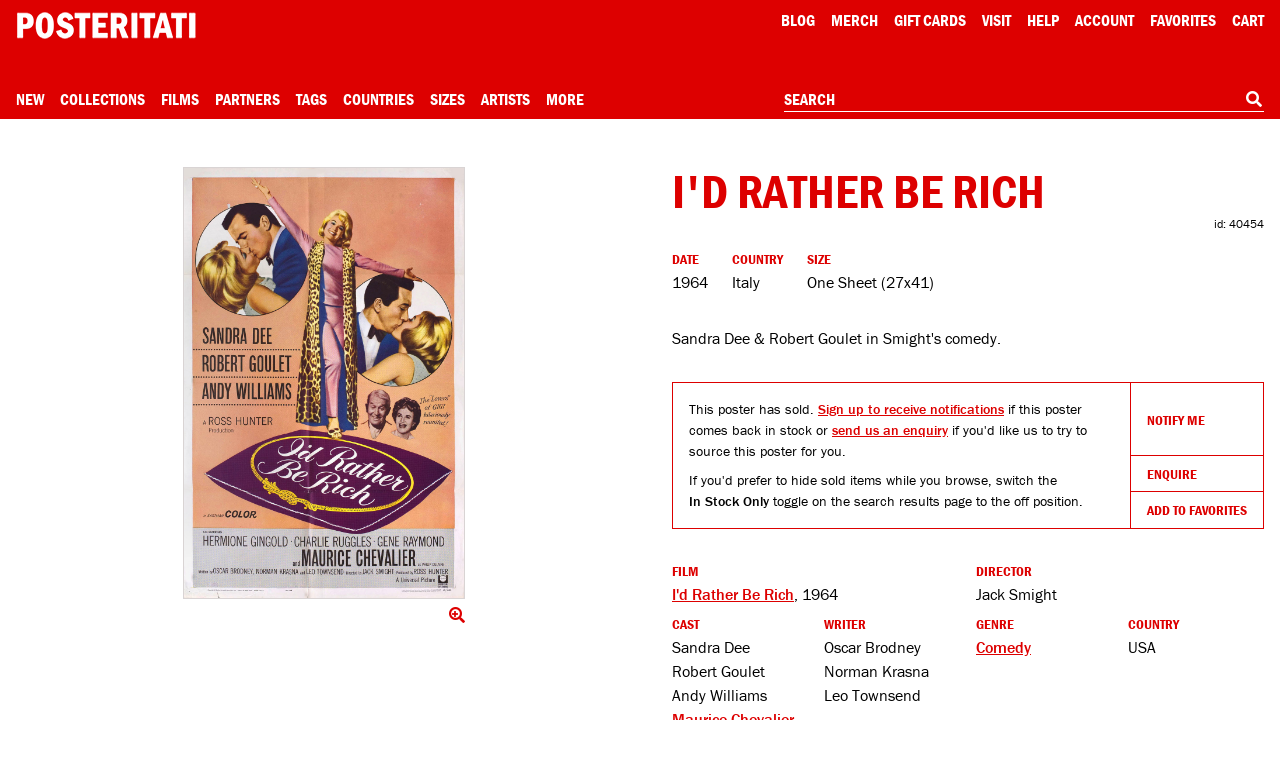

--- FILE ---
content_type: text/html; charset=utf-8
request_url: https://www.google.com/recaptcha/api2/anchor?ar=1&k=6Le_GHIaAAAAAALt4J45ZRqUPFoTLIAc8BwJZkc2&co=aHR0cHM6Ly9wb3N0ZXJpdGF0aS5jb206NDQz&hl=en&v=PoyoqOPhxBO7pBk68S4YbpHZ&size=invisible&anchor-ms=20000&execute-ms=30000&cb=4gqewzlt8sao
body_size: 48836
content:
<!DOCTYPE HTML><html dir="ltr" lang="en"><head><meta http-equiv="Content-Type" content="text/html; charset=UTF-8">
<meta http-equiv="X-UA-Compatible" content="IE=edge">
<title>reCAPTCHA</title>
<style type="text/css">
/* cyrillic-ext */
@font-face {
  font-family: 'Roboto';
  font-style: normal;
  font-weight: 400;
  font-stretch: 100%;
  src: url(//fonts.gstatic.com/s/roboto/v48/KFO7CnqEu92Fr1ME7kSn66aGLdTylUAMa3GUBHMdazTgWw.woff2) format('woff2');
  unicode-range: U+0460-052F, U+1C80-1C8A, U+20B4, U+2DE0-2DFF, U+A640-A69F, U+FE2E-FE2F;
}
/* cyrillic */
@font-face {
  font-family: 'Roboto';
  font-style: normal;
  font-weight: 400;
  font-stretch: 100%;
  src: url(//fonts.gstatic.com/s/roboto/v48/KFO7CnqEu92Fr1ME7kSn66aGLdTylUAMa3iUBHMdazTgWw.woff2) format('woff2');
  unicode-range: U+0301, U+0400-045F, U+0490-0491, U+04B0-04B1, U+2116;
}
/* greek-ext */
@font-face {
  font-family: 'Roboto';
  font-style: normal;
  font-weight: 400;
  font-stretch: 100%;
  src: url(//fonts.gstatic.com/s/roboto/v48/KFO7CnqEu92Fr1ME7kSn66aGLdTylUAMa3CUBHMdazTgWw.woff2) format('woff2');
  unicode-range: U+1F00-1FFF;
}
/* greek */
@font-face {
  font-family: 'Roboto';
  font-style: normal;
  font-weight: 400;
  font-stretch: 100%;
  src: url(//fonts.gstatic.com/s/roboto/v48/KFO7CnqEu92Fr1ME7kSn66aGLdTylUAMa3-UBHMdazTgWw.woff2) format('woff2');
  unicode-range: U+0370-0377, U+037A-037F, U+0384-038A, U+038C, U+038E-03A1, U+03A3-03FF;
}
/* math */
@font-face {
  font-family: 'Roboto';
  font-style: normal;
  font-weight: 400;
  font-stretch: 100%;
  src: url(//fonts.gstatic.com/s/roboto/v48/KFO7CnqEu92Fr1ME7kSn66aGLdTylUAMawCUBHMdazTgWw.woff2) format('woff2');
  unicode-range: U+0302-0303, U+0305, U+0307-0308, U+0310, U+0312, U+0315, U+031A, U+0326-0327, U+032C, U+032F-0330, U+0332-0333, U+0338, U+033A, U+0346, U+034D, U+0391-03A1, U+03A3-03A9, U+03B1-03C9, U+03D1, U+03D5-03D6, U+03F0-03F1, U+03F4-03F5, U+2016-2017, U+2034-2038, U+203C, U+2040, U+2043, U+2047, U+2050, U+2057, U+205F, U+2070-2071, U+2074-208E, U+2090-209C, U+20D0-20DC, U+20E1, U+20E5-20EF, U+2100-2112, U+2114-2115, U+2117-2121, U+2123-214F, U+2190, U+2192, U+2194-21AE, U+21B0-21E5, U+21F1-21F2, U+21F4-2211, U+2213-2214, U+2216-22FF, U+2308-230B, U+2310, U+2319, U+231C-2321, U+2336-237A, U+237C, U+2395, U+239B-23B7, U+23D0, U+23DC-23E1, U+2474-2475, U+25AF, U+25B3, U+25B7, U+25BD, U+25C1, U+25CA, U+25CC, U+25FB, U+266D-266F, U+27C0-27FF, U+2900-2AFF, U+2B0E-2B11, U+2B30-2B4C, U+2BFE, U+3030, U+FF5B, U+FF5D, U+1D400-1D7FF, U+1EE00-1EEFF;
}
/* symbols */
@font-face {
  font-family: 'Roboto';
  font-style: normal;
  font-weight: 400;
  font-stretch: 100%;
  src: url(//fonts.gstatic.com/s/roboto/v48/KFO7CnqEu92Fr1ME7kSn66aGLdTylUAMaxKUBHMdazTgWw.woff2) format('woff2');
  unicode-range: U+0001-000C, U+000E-001F, U+007F-009F, U+20DD-20E0, U+20E2-20E4, U+2150-218F, U+2190, U+2192, U+2194-2199, U+21AF, U+21E6-21F0, U+21F3, U+2218-2219, U+2299, U+22C4-22C6, U+2300-243F, U+2440-244A, U+2460-24FF, U+25A0-27BF, U+2800-28FF, U+2921-2922, U+2981, U+29BF, U+29EB, U+2B00-2BFF, U+4DC0-4DFF, U+FFF9-FFFB, U+10140-1018E, U+10190-1019C, U+101A0, U+101D0-101FD, U+102E0-102FB, U+10E60-10E7E, U+1D2C0-1D2D3, U+1D2E0-1D37F, U+1F000-1F0FF, U+1F100-1F1AD, U+1F1E6-1F1FF, U+1F30D-1F30F, U+1F315, U+1F31C, U+1F31E, U+1F320-1F32C, U+1F336, U+1F378, U+1F37D, U+1F382, U+1F393-1F39F, U+1F3A7-1F3A8, U+1F3AC-1F3AF, U+1F3C2, U+1F3C4-1F3C6, U+1F3CA-1F3CE, U+1F3D4-1F3E0, U+1F3ED, U+1F3F1-1F3F3, U+1F3F5-1F3F7, U+1F408, U+1F415, U+1F41F, U+1F426, U+1F43F, U+1F441-1F442, U+1F444, U+1F446-1F449, U+1F44C-1F44E, U+1F453, U+1F46A, U+1F47D, U+1F4A3, U+1F4B0, U+1F4B3, U+1F4B9, U+1F4BB, U+1F4BF, U+1F4C8-1F4CB, U+1F4D6, U+1F4DA, U+1F4DF, U+1F4E3-1F4E6, U+1F4EA-1F4ED, U+1F4F7, U+1F4F9-1F4FB, U+1F4FD-1F4FE, U+1F503, U+1F507-1F50B, U+1F50D, U+1F512-1F513, U+1F53E-1F54A, U+1F54F-1F5FA, U+1F610, U+1F650-1F67F, U+1F687, U+1F68D, U+1F691, U+1F694, U+1F698, U+1F6AD, U+1F6B2, U+1F6B9-1F6BA, U+1F6BC, U+1F6C6-1F6CF, U+1F6D3-1F6D7, U+1F6E0-1F6EA, U+1F6F0-1F6F3, U+1F6F7-1F6FC, U+1F700-1F7FF, U+1F800-1F80B, U+1F810-1F847, U+1F850-1F859, U+1F860-1F887, U+1F890-1F8AD, U+1F8B0-1F8BB, U+1F8C0-1F8C1, U+1F900-1F90B, U+1F93B, U+1F946, U+1F984, U+1F996, U+1F9E9, U+1FA00-1FA6F, U+1FA70-1FA7C, U+1FA80-1FA89, U+1FA8F-1FAC6, U+1FACE-1FADC, U+1FADF-1FAE9, U+1FAF0-1FAF8, U+1FB00-1FBFF;
}
/* vietnamese */
@font-face {
  font-family: 'Roboto';
  font-style: normal;
  font-weight: 400;
  font-stretch: 100%;
  src: url(//fonts.gstatic.com/s/roboto/v48/KFO7CnqEu92Fr1ME7kSn66aGLdTylUAMa3OUBHMdazTgWw.woff2) format('woff2');
  unicode-range: U+0102-0103, U+0110-0111, U+0128-0129, U+0168-0169, U+01A0-01A1, U+01AF-01B0, U+0300-0301, U+0303-0304, U+0308-0309, U+0323, U+0329, U+1EA0-1EF9, U+20AB;
}
/* latin-ext */
@font-face {
  font-family: 'Roboto';
  font-style: normal;
  font-weight: 400;
  font-stretch: 100%;
  src: url(//fonts.gstatic.com/s/roboto/v48/KFO7CnqEu92Fr1ME7kSn66aGLdTylUAMa3KUBHMdazTgWw.woff2) format('woff2');
  unicode-range: U+0100-02BA, U+02BD-02C5, U+02C7-02CC, U+02CE-02D7, U+02DD-02FF, U+0304, U+0308, U+0329, U+1D00-1DBF, U+1E00-1E9F, U+1EF2-1EFF, U+2020, U+20A0-20AB, U+20AD-20C0, U+2113, U+2C60-2C7F, U+A720-A7FF;
}
/* latin */
@font-face {
  font-family: 'Roboto';
  font-style: normal;
  font-weight: 400;
  font-stretch: 100%;
  src: url(//fonts.gstatic.com/s/roboto/v48/KFO7CnqEu92Fr1ME7kSn66aGLdTylUAMa3yUBHMdazQ.woff2) format('woff2');
  unicode-range: U+0000-00FF, U+0131, U+0152-0153, U+02BB-02BC, U+02C6, U+02DA, U+02DC, U+0304, U+0308, U+0329, U+2000-206F, U+20AC, U+2122, U+2191, U+2193, U+2212, U+2215, U+FEFF, U+FFFD;
}
/* cyrillic-ext */
@font-face {
  font-family: 'Roboto';
  font-style: normal;
  font-weight: 500;
  font-stretch: 100%;
  src: url(//fonts.gstatic.com/s/roboto/v48/KFO7CnqEu92Fr1ME7kSn66aGLdTylUAMa3GUBHMdazTgWw.woff2) format('woff2');
  unicode-range: U+0460-052F, U+1C80-1C8A, U+20B4, U+2DE0-2DFF, U+A640-A69F, U+FE2E-FE2F;
}
/* cyrillic */
@font-face {
  font-family: 'Roboto';
  font-style: normal;
  font-weight: 500;
  font-stretch: 100%;
  src: url(//fonts.gstatic.com/s/roboto/v48/KFO7CnqEu92Fr1ME7kSn66aGLdTylUAMa3iUBHMdazTgWw.woff2) format('woff2');
  unicode-range: U+0301, U+0400-045F, U+0490-0491, U+04B0-04B1, U+2116;
}
/* greek-ext */
@font-face {
  font-family: 'Roboto';
  font-style: normal;
  font-weight: 500;
  font-stretch: 100%;
  src: url(//fonts.gstatic.com/s/roboto/v48/KFO7CnqEu92Fr1ME7kSn66aGLdTylUAMa3CUBHMdazTgWw.woff2) format('woff2');
  unicode-range: U+1F00-1FFF;
}
/* greek */
@font-face {
  font-family: 'Roboto';
  font-style: normal;
  font-weight: 500;
  font-stretch: 100%;
  src: url(//fonts.gstatic.com/s/roboto/v48/KFO7CnqEu92Fr1ME7kSn66aGLdTylUAMa3-UBHMdazTgWw.woff2) format('woff2');
  unicode-range: U+0370-0377, U+037A-037F, U+0384-038A, U+038C, U+038E-03A1, U+03A3-03FF;
}
/* math */
@font-face {
  font-family: 'Roboto';
  font-style: normal;
  font-weight: 500;
  font-stretch: 100%;
  src: url(//fonts.gstatic.com/s/roboto/v48/KFO7CnqEu92Fr1ME7kSn66aGLdTylUAMawCUBHMdazTgWw.woff2) format('woff2');
  unicode-range: U+0302-0303, U+0305, U+0307-0308, U+0310, U+0312, U+0315, U+031A, U+0326-0327, U+032C, U+032F-0330, U+0332-0333, U+0338, U+033A, U+0346, U+034D, U+0391-03A1, U+03A3-03A9, U+03B1-03C9, U+03D1, U+03D5-03D6, U+03F0-03F1, U+03F4-03F5, U+2016-2017, U+2034-2038, U+203C, U+2040, U+2043, U+2047, U+2050, U+2057, U+205F, U+2070-2071, U+2074-208E, U+2090-209C, U+20D0-20DC, U+20E1, U+20E5-20EF, U+2100-2112, U+2114-2115, U+2117-2121, U+2123-214F, U+2190, U+2192, U+2194-21AE, U+21B0-21E5, U+21F1-21F2, U+21F4-2211, U+2213-2214, U+2216-22FF, U+2308-230B, U+2310, U+2319, U+231C-2321, U+2336-237A, U+237C, U+2395, U+239B-23B7, U+23D0, U+23DC-23E1, U+2474-2475, U+25AF, U+25B3, U+25B7, U+25BD, U+25C1, U+25CA, U+25CC, U+25FB, U+266D-266F, U+27C0-27FF, U+2900-2AFF, U+2B0E-2B11, U+2B30-2B4C, U+2BFE, U+3030, U+FF5B, U+FF5D, U+1D400-1D7FF, U+1EE00-1EEFF;
}
/* symbols */
@font-face {
  font-family: 'Roboto';
  font-style: normal;
  font-weight: 500;
  font-stretch: 100%;
  src: url(//fonts.gstatic.com/s/roboto/v48/KFO7CnqEu92Fr1ME7kSn66aGLdTylUAMaxKUBHMdazTgWw.woff2) format('woff2');
  unicode-range: U+0001-000C, U+000E-001F, U+007F-009F, U+20DD-20E0, U+20E2-20E4, U+2150-218F, U+2190, U+2192, U+2194-2199, U+21AF, U+21E6-21F0, U+21F3, U+2218-2219, U+2299, U+22C4-22C6, U+2300-243F, U+2440-244A, U+2460-24FF, U+25A0-27BF, U+2800-28FF, U+2921-2922, U+2981, U+29BF, U+29EB, U+2B00-2BFF, U+4DC0-4DFF, U+FFF9-FFFB, U+10140-1018E, U+10190-1019C, U+101A0, U+101D0-101FD, U+102E0-102FB, U+10E60-10E7E, U+1D2C0-1D2D3, U+1D2E0-1D37F, U+1F000-1F0FF, U+1F100-1F1AD, U+1F1E6-1F1FF, U+1F30D-1F30F, U+1F315, U+1F31C, U+1F31E, U+1F320-1F32C, U+1F336, U+1F378, U+1F37D, U+1F382, U+1F393-1F39F, U+1F3A7-1F3A8, U+1F3AC-1F3AF, U+1F3C2, U+1F3C4-1F3C6, U+1F3CA-1F3CE, U+1F3D4-1F3E0, U+1F3ED, U+1F3F1-1F3F3, U+1F3F5-1F3F7, U+1F408, U+1F415, U+1F41F, U+1F426, U+1F43F, U+1F441-1F442, U+1F444, U+1F446-1F449, U+1F44C-1F44E, U+1F453, U+1F46A, U+1F47D, U+1F4A3, U+1F4B0, U+1F4B3, U+1F4B9, U+1F4BB, U+1F4BF, U+1F4C8-1F4CB, U+1F4D6, U+1F4DA, U+1F4DF, U+1F4E3-1F4E6, U+1F4EA-1F4ED, U+1F4F7, U+1F4F9-1F4FB, U+1F4FD-1F4FE, U+1F503, U+1F507-1F50B, U+1F50D, U+1F512-1F513, U+1F53E-1F54A, U+1F54F-1F5FA, U+1F610, U+1F650-1F67F, U+1F687, U+1F68D, U+1F691, U+1F694, U+1F698, U+1F6AD, U+1F6B2, U+1F6B9-1F6BA, U+1F6BC, U+1F6C6-1F6CF, U+1F6D3-1F6D7, U+1F6E0-1F6EA, U+1F6F0-1F6F3, U+1F6F7-1F6FC, U+1F700-1F7FF, U+1F800-1F80B, U+1F810-1F847, U+1F850-1F859, U+1F860-1F887, U+1F890-1F8AD, U+1F8B0-1F8BB, U+1F8C0-1F8C1, U+1F900-1F90B, U+1F93B, U+1F946, U+1F984, U+1F996, U+1F9E9, U+1FA00-1FA6F, U+1FA70-1FA7C, U+1FA80-1FA89, U+1FA8F-1FAC6, U+1FACE-1FADC, U+1FADF-1FAE9, U+1FAF0-1FAF8, U+1FB00-1FBFF;
}
/* vietnamese */
@font-face {
  font-family: 'Roboto';
  font-style: normal;
  font-weight: 500;
  font-stretch: 100%;
  src: url(//fonts.gstatic.com/s/roboto/v48/KFO7CnqEu92Fr1ME7kSn66aGLdTylUAMa3OUBHMdazTgWw.woff2) format('woff2');
  unicode-range: U+0102-0103, U+0110-0111, U+0128-0129, U+0168-0169, U+01A0-01A1, U+01AF-01B0, U+0300-0301, U+0303-0304, U+0308-0309, U+0323, U+0329, U+1EA0-1EF9, U+20AB;
}
/* latin-ext */
@font-face {
  font-family: 'Roboto';
  font-style: normal;
  font-weight: 500;
  font-stretch: 100%;
  src: url(//fonts.gstatic.com/s/roboto/v48/KFO7CnqEu92Fr1ME7kSn66aGLdTylUAMa3KUBHMdazTgWw.woff2) format('woff2');
  unicode-range: U+0100-02BA, U+02BD-02C5, U+02C7-02CC, U+02CE-02D7, U+02DD-02FF, U+0304, U+0308, U+0329, U+1D00-1DBF, U+1E00-1E9F, U+1EF2-1EFF, U+2020, U+20A0-20AB, U+20AD-20C0, U+2113, U+2C60-2C7F, U+A720-A7FF;
}
/* latin */
@font-face {
  font-family: 'Roboto';
  font-style: normal;
  font-weight: 500;
  font-stretch: 100%;
  src: url(//fonts.gstatic.com/s/roboto/v48/KFO7CnqEu92Fr1ME7kSn66aGLdTylUAMa3yUBHMdazQ.woff2) format('woff2');
  unicode-range: U+0000-00FF, U+0131, U+0152-0153, U+02BB-02BC, U+02C6, U+02DA, U+02DC, U+0304, U+0308, U+0329, U+2000-206F, U+20AC, U+2122, U+2191, U+2193, U+2212, U+2215, U+FEFF, U+FFFD;
}
/* cyrillic-ext */
@font-face {
  font-family: 'Roboto';
  font-style: normal;
  font-weight: 900;
  font-stretch: 100%;
  src: url(//fonts.gstatic.com/s/roboto/v48/KFO7CnqEu92Fr1ME7kSn66aGLdTylUAMa3GUBHMdazTgWw.woff2) format('woff2');
  unicode-range: U+0460-052F, U+1C80-1C8A, U+20B4, U+2DE0-2DFF, U+A640-A69F, U+FE2E-FE2F;
}
/* cyrillic */
@font-face {
  font-family: 'Roboto';
  font-style: normal;
  font-weight: 900;
  font-stretch: 100%;
  src: url(//fonts.gstatic.com/s/roboto/v48/KFO7CnqEu92Fr1ME7kSn66aGLdTylUAMa3iUBHMdazTgWw.woff2) format('woff2');
  unicode-range: U+0301, U+0400-045F, U+0490-0491, U+04B0-04B1, U+2116;
}
/* greek-ext */
@font-face {
  font-family: 'Roboto';
  font-style: normal;
  font-weight: 900;
  font-stretch: 100%;
  src: url(//fonts.gstatic.com/s/roboto/v48/KFO7CnqEu92Fr1ME7kSn66aGLdTylUAMa3CUBHMdazTgWw.woff2) format('woff2');
  unicode-range: U+1F00-1FFF;
}
/* greek */
@font-face {
  font-family: 'Roboto';
  font-style: normal;
  font-weight: 900;
  font-stretch: 100%;
  src: url(//fonts.gstatic.com/s/roboto/v48/KFO7CnqEu92Fr1ME7kSn66aGLdTylUAMa3-UBHMdazTgWw.woff2) format('woff2');
  unicode-range: U+0370-0377, U+037A-037F, U+0384-038A, U+038C, U+038E-03A1, U+03A3-03FF;
}
/* math */
@font-face {
  font-family: 'Roboto';
  font-style: normal;
  font-weight: 900;
  font-stretch: 100%;
  src: url(//fonts.gstatic.com/s/roboto/v48/KFO7CnqEu92Fr1ME7kSn66aGLdTylUAMawCUBHMdazTgWw.woff2) format('woff2');
  unicode-range: U+0302-0303, U+0305, U+0307-0308, U+0310, U+0312, U+0315, U+031A, U+0326-0327, U+032C, U+032F-0330, U+0332-0333, U+0338, U+033A, U+0346, U+034D, U+0391-03A1, U+03A3-03A9, U+03B1-03C9, U+03D1, U+03D5-03D6, U+03F0-03F1, U+03F4-03F5, U+2016-2017, U+2034-2038, U+203C, U+2040, U+2043, U+2047, U+2050, U+2057, U+205F, U+2070-2071, U+2074-208E, U+2090-209C, U+20D0-20DC, U+20E1, U+20E5-20EF, U+2100-2112, U+2114-2115, U+2117-2121, U+2123-214F, U+2190, U+2192, U+2194-21AE, U+21B0-21E5, U+21F1-21F2, U+21F4-2211, U+2213-2214, U+2216-22FF, U+2308-230B, U+2310, U+2319, U+231C-2321, U+2336-237A, U+237C, U+2395, U+239B-23B7, U+23D0, U+23DC-23E1, U+2474-2475, U+25AF, U+25B3, U+25B7, U+25BD, U+25C1, U+25CA, U+25CC, U+25FB, U+266D-266F, U+27C0-27FF, U+2900-2AFF, U+2B0E-2B11, U+2B30-2B4C, U+2BFE, U+3030, U+FF5B, U+FF5D, U+1D400-1D7FF, U+1EE00-1EEFF;
}
/* symbols */
@font-face {
  font-family: 'Roboto';
  font-style: normal;
  font-weight: 900;
  font-stretch: 100%;
  src: url(//fonts.gstatic.com/s/roboto/v48/KFO7CnqEu92Fr1ME7kSn66aGLdTylUAMaxKUBHMdazTgWw.woff2) format('woff2');
  unicode-range: U+0001-000C, U+000E-001F, U+007F-009F, U+20DD-20E0, U+20E2-20E4, U+2150-218F, U+2190, U+2192, U+2194-2199, U+21AF, U+21E6-21F0, U+21F3, U+2218-2219, U+2299, U+22C4-22C6, U+2300-243F, U+2440-244A, U+2460-24FF, U+25A0-27BF, U+2800-28FF, U+2921-2922, U+2981, U+29BF, U+29EB, U+2B00-2BFF, U+4DC0-4DFF, U+FFF9-FFFB, U+10140-1018E, U+10190-1019C, U+101A0, U+101D0-101FD, U+102E0-102FB, U+10E60-10E7E, U+1D2C0-1D2D3, U+1D2E0-1D37F, U+1F000-1F0FF, U+1F100-1F1AD, U+1F1E6-1F1FF, U+1F30D-1F30F, U+1F315, U+1F31C, U+1F31E, U+1F320-1F32C, U+1F336, U+1F378, U+1F37D, U+1F382, U+1F393-1F39F, U+1F3A7-1F3A8, U+1F3AC-1F3AF, U+1F3C2, U+1F3C4-1F3C6, U+1F3CA-1F3CE, U+1F3D4-1F3E0, U+1F3ED, U+1F3F1-1F3F3, U+1F3F5-1F3F7, U+1F408, U+1F415, U+1F41F, U+1F426, U+1F43F, U+1F441-1F442, U+1F444, U+1F446-1F449, U+1F44C-1F44E, U+1F453, U+1F46A, U+1F47D, U+1F4A3, U+1F4B0, U+1F4B3, U+1F4B9, U+1F4BB, U+1F4BF, U+1F4C8-1F4CB, U+1F4D6, U+1F4DA, U+1F4DF, U+1F4E3-1F4E6, U+1F4EA-1F4ED, U+1F4F7, U+1F4F9-1F4FB, U+1F4FD-1F4FE, U+1F503, U+1F507-1F50B, U+1F50D, U+1F512-1F513, U+1F53E-1F54A, U+1F54F-1F5FA, U+1F610, U+1F650-1F67F, U+1F687, U+1F68D, U+1F691, U+1F694, U+1F698, U+1F6AD, U+1F6B2, U+1F6B9-1F6BA, U+1F6BC, U+1F6C6-1F6CF, U+1F6D3-1F6D7, U+1F6E0-1F6EA, U+1F6F0-1F6F3, U+1F6F7-1F6FC, U+1F700-1F7FF, U+1F800-1F80B, U+1F810-1F847, U+1F850-1F859, U+1F860-1F887, U+1F890-1F8AD, U+1F8B0-1F8BB, U+1F8C0-1F8C1, U+1F900-1F90B, U+1F93B, U+1F946, U+1F984, U+1F996, U+1F9E9, U+1FA00-1FA6F, U+1FA70-1FA7C, U+1FA80-1FA89, U+1FA8F-1FAC6, U+1FACE-1FADC, U+1FADF-1FAE9, U+1FAF0-1FAF8, U+1FB00-1FBFF;
}
/* vietnamese */
@font-face {
  font-family: 'Roboto';
  font-style: normal;
  font-weight: 900;
  font-stretch: 100%;
  src: url(//fonts.gstatic.com/s/roboto/v48/KFO7CnqEu92Fr1ME7kSn66aGLdTylUAMa3OUBHMdazTgWw.woff2) format('woff2');
  unicode-range: U+0102-0103, U+0110-0111, U+0128-0129, U+0168-0169, U+01A0-01A1, U+01AF-01B0, U+0300-0301, U+0303-0304, U+0308-0309, U+0323, U+0329, U+1EA0-1EF9, U+20AB;
}
/* latin-ext */
@font-face {
  font-family: 'Roboto';
  font-style: normal;
  font-weight: 900;
  font-stretch: 100%;
  src: url(//fonts.gstatic.com/s/roboto/v48/KFO7CnqEu92Fr1ME7kSn66aGLdTylUAMa3KUBHMdazTgWw.woff2) format('woff2');
  unicode-range: U+0100-02BA, U+02BD-02C5, U+02C7-02CC, U+02CE-02D7, U+02DD-02FF, U+0304, U+0308, U+0329, U+1D00-1DBF, U+1E00-1E9F, U+1EF2-1EFF, U+2020, U+20A0-20AB, U+20AD-20C0, U+2113, U+2C60-2C7F, U+A720-A7FF;
}
/* latin */
@font-face {
  font-family: 'Roboto';
  font-style: normal;
  font-weight: 900;
  font-stretch: 100%;
  src: url(//fonts.gstatic.com/s/roboto/v48/KFO7CnqEu92Fr1ME7kSn66aGLdTylUAMa3yUBHMdazQ.woff2) format('woff2');
  unicode-range: U+0000-00FF, U+0131, U+0152-0153, U+02BB-02BC, U+02C6, U+02DA, U+02DC, U+0304, U+0308, U+0329, U+2000-206F, U+20AC, U+2122, U+2191, U+2193, U+2212, U+2215, U+FEFF, U+FFFD;
}

</style>
<link rel="stylesheet" type="text/css" href="https://www.gstatic.com/recaptcha/releases/PoyoqOPhxBO7pBk68S4YbpHZ/styles__ltr.css">
<script nonce="0mnYlszJwIEkjLuHJ-_YpA" type="text/javascript">window['__recaptcha_api'] = 'https://www.google.com/recaptcha/api2/';</script>
<script type="text/javascript" src="https://www.gstatic.com/recaptcha/releases/PoyoqOPhxBO7pBk68S4YbpHZ/recaptcha__en.js" nonce="0mnYlszJwIEkjLuHJ-_YpA">
      
    </script></head>
<body><div id="rc-anchor-alert" class="rc-anchor-alert"></div>
<input type="hidden" id="recaptcha-token" value="[base64]">
<script type="text/javascript" nonce="0mnYlszJwIEkjLuHJ-_YpA">
      recaptcha.anchor.Main.init("[\x22ainput\x22,[\x22bgdata\x22,\x22\x22,\[base64]/[base64]/[base64]/ZyhXLGgpOnEoW04sMjEsbF0sVywwKSxoKSxmYWxzZSxmYWxzZSl9Y2F0Y2goayl7RygzNTgsVyk/[base64]/[base64]/[base64]/[base64]/[base64]/[base64]/[base64]/bmV3IEJbT10oRFswXSk6dz09Mj9uZXcgQltPXShEWzBdLERbMV0pOnc9PTM/bmV3IEJbT10oRFswXSxEWzFdLERbMl0pOnc9PTQ/[base64]/[base64]/[base64]/[base64]/[base64]\\u003d\x22,\[base64]\\u003d\\u003d\x22,\x22XsKew4oaw6fChcO0S8O4wqF+OsKrOMK1eWhgw7HDrwXDpMK/wpbCoV3Dvl/DlTALaAAHewA9bcKuwrZLwoFGIzMfw6TCrR9rw63CiVJpwpAPBmLClUY7w5fCl8Kqw5d4D3fCqWXDs8KNL8K5wrDDjFMVIMK2woDDvMK1I2YPwo3CoMO3TcOVwo7Dsx7DkF0FfMK4wrXDnsO/YMKWwpVVw4UcLU/CtsKkAwx8KhXCp0TDnsKtw4TCmcOtw5/Co8OwZMKWwpHDphTDizTDm2IWwqrDscKtf8KBEcKePWkdwrMTwro6eDPDuAl4w7/CoDfCl3NMwobDjSfDjUZUw4XDmGUOw4MRw67DrDDCiCQ/w7zConpjK0ptcW3DoiErLcOkTFXCl8OgW8OcwpFEDcK9wobCtMOAw6TCoy/CnngsPCIaCHc/w6jDqjtbWDzCu2hUwpDCqMOiw6ZIA8O/wpnDjmwxDsKNJC3CnF3Ci149wrzCmsK+PR99w5nDhzzClMONM8Kpw6AJwrUnw7wdX8OHHcK8w5rDjcKoCiBEw5bDnMKHw4sCa8Oqw6/Cqx3CiMOgw7QMw4LDhMKqwrPCtcKow7fDgMK7w7BHw4zDv8Otbngyc8KSwqfDhMOhw4cVNh8zwrt2eFPCoSDDqcOGw4jCo8KTf8K7QijDimsjwp4lw7RQwr7CnSTDpsOAYS7DqWfDisKgwr/DmgjDkkvCpcOmwr9KPR7CqmMVwqZaw79yw6FcJMO1JR1aw53CksKQw63CjTLCkgjCsU3ClW7CngphV8OoE0dCL8Kowr7DgQ0rw7PCqirDgcKXJsKGP0XDmcKNw6LCpyvDrBg+w5zCqDkRQ3ZNwr9YLMOJBsK3w6XCtn7CjVHCn8KNWMKfPxpedBwWw6/Dk8KLw7LCrU56WwTDsCI4AsO0dAF7XRnDl0zDsjASwqYZwrAxaMKPwrh1w4Unwol+eMO9eXE9OCXCoVzCiR8tVwcTQxLDqsKOw4k7w7TDmcOQw5tQwpPCqsKZDDtmwqzCiTDCtXxPYcOJcsK0wrDCmsKAwp/CmsOjXVrDrMOjb0nDpiFSVVJwwqdOwqAkw6fCj8K0wrXCscKDwrEfTjjDo1kHw6TCuMKjeQhSw5lVw7J3w6bCmsKyw5DDrcO+XiRXwrwVwp9caQPCp8K/w6YPwox4wr9GewLDoMKWLjcoKzHCqMKXK8O2wrDDgMOkSsKmw4ItAsK+wqwowofCscK4bnNfwq0ew6VmwrEew7XDpsKQWcKowpByRB7CpGMlw54LfSMEwq0jw7TDkMO5wrbDvsKkw7wHwrp3DFHDhcK2wpfDuGjCsMOjYsKqw6XChcKndMKHCsOkYTrDocK/dnTDh8KhMMOLdmvCpMOQd8OMw7FvQcKNw4HCg217wpQQfjsiwo7DsG3Dq8Otwq3DiMK2ER9/w4LDhsObwpnCr3vCpCFpwp9tRcOpRsOMwofCmsK+wqTChlPCusO+f8KaN8KWwq7Do2VaYWNaAsKjWMK9LsKQwo/[base64]/CjsOXKD8xccKjODE0w6lCd8K1YQfDv8OYwpPCvDxFVsKLbRthwoEww6/[base64]/DsnMbw7LDqcKfAcKIahcAc13DjiRRQcO3w77DjBUUa0B+RF7CjkrDk0MXw7UsbH7CoGnCuElhfsK/w7TDhHbCh8OGHnpTw749fmBPw5fDlMOuwrwwwp0Jw6ZKwq7Drkoid03CvGoiYcKwBsK8wqLDqwDCnjXChX4gSMKKw713ECXCrcOawpnConLCscOLwo3DtUBqJgTDmwDCjMKtwoIpw4TCryoywqnDmld6w5/[base64]/[base64]/EMKVIsOFw60Iwoddw6dwwpNUwqjDh8O2w5nDvmVya8KgDcKZw690wq7Ct8K4w787VA9Ow4rDnmpLAArCmG0sAMKmw44bwqnCqz9ZwoLDhgTDucOcwrDDocOhw67CksKewqJxb8KUChrCrsOhO8K5V8KTwpQ/w6LDpjQ+wqLDh11gw6HDoVdEUiXDumrDsMKtwozDpcORw5toLwN7w4fCmcKXUsK+w4lCwpTCkMOjw5XDosKFDsOUw5jColkTw58uTi0Uw4AUd8O/cxh/w5EbwqLCtmURw53Ci8KoRDQweljDjyfCvMKOw6TDlcK2w6VSWBcUwq7DrSXCm8KqRlR5wp/CvMKNw6EBHXE6w4LDu3TCrcKQwrMvYMKTbMKrwrjDiVrCrcODwqFwwqwkUcOsw41PRsKPwp/DqcKbwpbCtErDqMKbwoVTwqtnwr5vPsOhw4xowq/[base64]/CiMKbX8KdMTjDi13DpcKNw48OPk7DnwnCscOrw7DDnk4RSsOmw6s5w40Xwr4mYkJtISkSw57DqD8iEcKtwoQYwoVqwpTDo8KZw7HChCkxwo4hwpkzSExOw7p5wpIXw7/DrhsWwqbCs8O0w4BAU8Opb8O2wqo2wp7CghDDisOZw6TDqMKBw6wLa8Oew4NeeMOCw7XDjsKMwplCdcK7wq9awovCjgXCmsKxwr8eG8KHd1p+woDCjMKGO8K7fHtwZsKqw7xHfsKYWMKww7YsCxQMRcOZO8KLw5RXDsOvE8OLw79Xw4bDoDHDnsO9w77Ct1/[base64]/[base64]/[base64]/DmQfCvT/DqW04wq0Xw75Iw5rCiCPDlDfClcOfYnbDk0PDtsK1KsKyEy1vP3jDqFw2wrLCnsK0wr7CnsO6wp/DoDfCnVzDg0DDiDTDpsK9B8KUwqolwphfW1ltwrDCsGlJw6YPAgU/w4R0WMKQNDfCv0h/wqIpRMKwJ8Kqw6cyw6LDoMOuXcO6KcKDLnkzw5LDl8KDXmhrU8KFwowAwqXDujXDsH/DusKawqMRfjoCZmtpwqlYw5sGw5Fyw75eHTgOe0jCpAMbwqZfwo8pw5TCicOGwq7DnS7Cp8KiNDDDnhDDucKdwoIiwqMCQxrCqMK4Gx5VYkQkLi/DgxFmw5jClMOBMsObUsKfdyUsw6cIwoHDuMOKwrxYDcOHwrFdecKew7wUw5Y+Lz8/w6DDk8OHwpvCgcKKY8Oaw7wVwq7DhMO+wqhvwp0dwpXDq1E2VBbDkcKRcsKPw55dZMO4eMKQTBfDqsOkbk8NwqPCvMKyYcKFMk7Dh1XCg8KkVMK1MsORWsOUwrwjw5/Domt4w54TdsO2woHDtsOYaBgnw7jChMOmecKPclkcwqRibcOiwphyAcKIFcOYw6MXw4LClW8EKMKfIcOgFkvDisKCR8Odw4jClCIpF2BCD2YpHwwww4HDjiZxccOww4rDisODw47DrMOWRsOlwoDDqcOJw6fDsxNoQcO6a1rDkMOSw5hRw4/DucOsY8KMTDPDpiXDgkFGw6XCt8K9w792NHIXL8OCLQ7CqMO9wqDDs31oecKWdyzDhCxGw43CgMKGTRjDq253w6fCvijCmCJ4GW/CtU4IQiBQFsK0w4vCgwTDu8KTA1cnwqVjwqnCpkAEWsKtExnDkgcww4XCnQYSYsOiw7/Cn31FNDLDqMKXCRNRXwTCvWYNwoZUw5QvJltdw7s8IsOMVsKMODc5FWBWwojDksKlRyzDgAQEbwTCn2Z8bcKJJ8K9w65GcVQxw44pwpHCoSDDtcKcwpQkM3/CmcOfD0DCgy4Ow6NaKi92MCx1wq7DpcO7wqLCpMKfw6rDlAbCp19PEMOawrZDcMK6E2/Cv1lzwqPDssK/wpnDgcOow5jCkC/CsyfDncOaw58LwpHCm8O5fDVJY8KEw4LCl1DDjyPDiRjCn8KyYk5mEh5dGVYZw7cLw4kIwoLDmsKgwqFRw7DDrnjCin/[base64]/dMKfS3snVnAfwrptwr3CsMK9YBoAEMKGwprDu8OKM8O8wqjDgsKJEXnDiV18w4cLHUhjw4h2w5/Dl8KgDcOmCCcobcK4wpEAY1ZmW37DrcOpw5U0w4rDi1vDh09HLiVEwrcbwqXCs8OOw5oow5DCsgfCnsOUKMO+w6/DhcOyXR7DshvDvsK3wpcrYi0Gw4Eiwrtqw5/ClyfDsi82BcKEdyMOwrDCiTbCgsOPBsK/[base64]/w7hROMKPKMKHO2PDscKmw6gWFMOWSVNpMcKowoRNwojCpwHDtMK/[base64]/Dpj5cwoZoHg/DjDh2wrnDqwHDoXwGOWJiwrbDpEpEasKpwrcWwpjCujtawrzDmBV8YcKQRcKZRMKtAsOFX03CqAFZw5HCvxjDqjYva8KOw4xZwprDmMKMUcO0KyHDgcOqZcKjScKew6vCtcK0KBogUcOdwpHDoE7ChXocwrw+ZcK7wo/CiMOGGSoub8OEwqLDnioXQMKNw7fCvxnDlMObw547XF5Ew7nDvV3CvMOqw74Yw5fDoMKkwpjClWNff2zCvsOPK8KEwoDCq8Kvwro+w7HCqMKzblnDnsKwWjPCmcKLKhbCoRzCmMO9fynCtwDDgMKLw5paPsOxWMKuDMKyHzjDgcOTRcOOAsOtYcKXw6zDiMK/fjRrw5nCs8OCExjDrMOqRsK9L8Ozw6s5wplhLMK/w6vDpMKzZsOfLXDCvBjCgsKwwoUUwq4Bw7JPwp/Dq0bDjy/DniLCijvCn8OYe8O3w7rCosOSw6fCh8KCwrTCixEBI8O4JELDkhNqw5DCiEUKw7BMHQvCsTfCrSnCvsOTfMKfEsKbZsKnckVVXVYbwoogGMOGw7jDuWRxwo9fw6nDksKMOcKdwpxYw5nDpT/CoGcTFwjDoGHCiwliw7x0w7kLQk/CjsKhw47CqMKSwpQtwq3DkcKNw6xswq9fRcOYccOUL8KPUsOBw5jCoMO5w7XDiMKiIlwePSVjw6DDgcKqFHTCjE5hVsOfOsO8wqLClMKPBMOOWcK2wpXCocOCwqrDucOwDiR/w6VswrY5CsONCMOsJsOmw7pBKcKzLxTCu23DjcO/wroKcwPDuWXDicOFecOMWsKnIMOMwrUAM8KHcW0iTSTCt3/DusOZwrRnEEbCnSFDT3k5FytCIsOGwonDrMOHQMODEUEXOm/CkMOAacObKcKEwrQnWMOtwqh6KMO6wpspOAYBKyglWGEgWMOsbnLCrXHDsi5Pw6YCwofChsOVB3www5RdRsKrwo/CpcKjw5jCjsOyw5zDlcO/[base64]/CslXDksKGw7pVEA7CjsKPbMK5wobClgYfwqPCisOwwpxxP8O2w4BhcsKbJQvCjMOKBQbDrWDClwTDkgfDlsOnw7IfwpXDi2FxDBJUw6nDpGLChBN3GXACXcOIY8O1dy/CnsKcYENLJR/DgUHDlsOQw78owpPCjMKgwrQGwqUow6XCjgrDq8KMUGrCg1/Cukkfw4vDksOAw79Ic8KYw6PCnHUXw7/Cn8KowpEWw7/Ct3lNF8OMAwjDkMKOHMOzw5w6w5ofNVXDgMKsKxzCh0FAw7MDScOiw7rDpHzCi8OwwrgLw7PCrBEOwqJ6w5PCok/[base64]/DsHvDtwBMw5DDmSXCmAHDpMO5LMOodMKjBj13wqpXwoUmwrHDjw9YNRMFwrdnBMKVImwiwprCvUYsDy7Cv8O+acKuw4hPw53Cr8OQWMKBw6XDmMKSPy/[base64]/CrsKQNRTDgB3CrErCp8KLwpbCvBs2D3U4UxogecKdWMKQwofCnk/[base64]/[base64]/DnMKndsORw6bCj8KfAsKSwpV8w7I9QgoeQcO/IsKrw59Xw4U+w5pOE2wLBH7DghLDmcOzwpE9w4NWwprDgTtuCk3Cp2QrB8OkH3NAesKGZsKSwrvCtsK2w6LDnxcCcMO/wrbDq8OjWwHCggIswpvCpMOmRsK1fEV9woLCpRF4fHclw5xww4IiBsOYDcKnAzrDlcOeIH7Dl8OOOXDDmsO5LSVNACQMcsKEwqMMEnxvwopkAgPChkxrAn9IXVM6VxvDr8OzwonCisKycsOVQE/DvCLCksKLZcKnw4/DoBpfNxoPw6vDvcOubG/[base64]/CpsOgw5dfwrPDj8KcNlRQS8KCaRrDjnHDv8KXPl9RDDHDm8KqPEB2fSQEw7Ydw7/DpCTDjsOcI8OTblTDq8OfG3TDg8K8WEc1w5PDpEzDvsOyw47DmMKOwpErw6fDgsO8eQbDvEnDsn8awr8ow4PChxVLwpDCtxPCigxNw5fDljo6IsOdw4vCsT/DnD1nwoEhw5jCh8KTw5tGI3Z8PcKvJ8KmLcKMwrZZw7zCtcKuw58YKQocFsOMHwkHIUgzwpzDnQ/[base64]/ClxNgwrAXNsOTwo8Awqtrwq/[base64]/[base64]/DgMOCw5lyw7vDpMOXAsOUwp7CmnsRwqTCscOkw6dmPitlwpDDgsOhUi5YaHrDucO3wpbDtTZxbcKwwqvDh8K4wrbCtMKPbwfDrH/DicOcEsORw7lIf3MIRDfDgHhUwp/Dmy1+WMK9wrjCj8KNDA80w7EuwpHCoHnDvzYNwrkvbMO+Mw8mw4bDu2TCsyAfTT3CoQExasKLLsOFwr7DvlIewo0uWMO5w4LDrcK9I8KZw6jDg8KPw51uw5MGR8KFwo/DuMK6GSd7Q8OOb8KCF8OzwqNrS2cCwpwCw69raHkDbDHCr1o6F8KZRyweJmt8w7VVKsOKw5jCk8OkOx8Vw5JIeMKHMcO2wooJNHTCpW0LX8K0XzLDt8O3O8ONwokHe8Kqw5vDoQUew6tYw7NjdcK+BA/CmcO3G8KIwpfDiMOkw7YXfGfCkHPDsWslwoVTw7/Ci8KjR27DvcOybFTDnsOCX8K9WSXCsCJkw59Dwp3Coz9yLsOYKzoXwpoeN8KFwpLDkGPCnmnDmhvCrsO6wr/DtsKZfcO7f1IDw5BKY09racO+YEjDvMKaBsKrw75GMg/[base64]/DtA7Do0zDtWzCrcK9bcKqexYKwq3Dl2PDlDklVFnCqDPCrsO+woLDnMOTXUZiwpvDocKZSkPDkMOTw5VJwpViS8Kna8OwNMKswohpQMO4w5dbw5zDgFxQDC5aOcOgw4VPNsO/bQMPE3YeVMKeT8O8wp4cw7M9wo5VYsKiC8KPOsOJdEHCvSZEw4ZAw47Ci8KQVjROeMK6w7FvAHPDk13CnQzDjjhFDC7CiyY/TMKKKcKqHwvCmMKmwqzCqmjDv8OKw5g8cjhzwoZqw7TCoURew4fDhVYUTzXDosKYDgNGw4dCwqY4w5XCoiFNwq/[base64]/[base64]/[base64]/DosOYXMOJWERswrdAw4VWUlASwr5VwqHCml0Ww6NdYMOiwpHDj8O2wrJDfcOGbS9Iwp0JSsOWw4HDqyTDrCcJNwVhwpguwq/[base64]/[base64]/[base64]/CiWLCnh3Cjk/[base64]/[base64]/Crz1aEV7CmcOmCSzCpWN7BcOowpbDg8OFRhLDkEHClMO/B8OdCD3DnsOJCsOXwrrCohpPwpPCvMOFYsOTasOrwr3CoghRRQHDtSzCqA9Tw4QEw4vCmMOzGcKTT8KZwpkOCnZpwonChMO9w6PCssOLwoMkPjBEBMKPB8OJwqIHUxx7w74iw6PCgcOfw5Qdwo/DmAphwo7Cq2Qbw5PDv8OWB3zCj8Odwp1Uw4/DtDPCgCTDqsKbw5ZPwpjCglzDiMOxw64Rd8OgSXbDh8KFw7QZfMK2ZcO7wptmw7Z/OcKbwq00w4YmB03CtiI/w7xWXDXCmk8rOB3CmEjCnlcqwrkLw5PDm1hDWcOUY8K8HBHCisOnwrLCsFd/wpPDncOLAsOzDsK2eVocwp3DlMKiFcKXw5AiwoETwqTDrjHCgGM5fnFvU8OMw5NLKsOPw5zCscKew7UUaisZwrXDt1jCjsK8WgZ/B3XDpy3DiQN6aQ1wwqfDmmRdfcKuVcKNID3Co8O5w6/DhzXDpcObK0jDqsO/wqs7w7ZNQ2RcCwvCtsKvSMOEb1YOG8Olw51Xw4zDhSLDh3scwqnCvMKABMO4TF3Dghdjw65DwrPDmsKJZErCv15ECsORwo7Ds8ObRsKuw4zCp1TDiC8VV8OWai9oRMKxcsKjwpYew583wpvCucKnw7nDh1czw5rCh2tgS8O/woU5FsKBIEMsZcOpw5/Dj8K3w6XCuXvDgMKGwobDuEfDhFDDryzDrcKfCnDDjwHCug7DtixBwrJHwoFywpvDnTwGwq7CpHpOw5XDmhTCiWzCiRrDvsKaw7s1w7rDqsKSFBfCplzDtDF/[base64]/wp3DrcKAwr0Ael7CiMOXZsOzGsKvU2NGw7B2f3IdwpLDvcKgwo5LbcKKIMO4DMKFwrDDo3TCvTBfw6XDrsOUw7PDqCvCpkcrw5QQak3ChQ9QaMOtw5hUw6XDs8K0XjRBI8OOVcKxwrHDnsKlw6HCl8OaETnDtsOJTMKpw5DDkB3Du8KNRWkJw5xWwojCusO/w4chUMOuYVzCl8Kgw4bCugbDmcOyLcKUw7JiKAAJPiF2cRJlwr/DisKUe09Aw5PDoBwiwqZEZsKvwp/CgMKiwo/CmF0BWgI+aC1zRnVKw47DmzoWJcKbw4Zbw6zDgUp1W8OpUcKMfMKYwq3Cl8OaWmBRUwfDmHwWNcOdIH7ChiE6wrXDp8OdUsKjw7zDrEjCsMKcwoF3woZnY8KNw7zDncOlw68Mw5DDs8KswqTDkw/CvAHCtWnCisKmw5XDljvCgsO5woPCjcK5JF8ew4d4w7xHcMOealLDkMKufAnCtsOpMnbDhDPDjsKKLMO8TlsPwqnClEUVw5gBw7s8wpTCqwrDuMKtCMKHw6EyTXg/[base64]/DqzcOwoQQYxLDscKrX8O1PMOgwqhZw5nCj8OVMRYEX8K1LcOjWsK9LwM+G8OGw7HCo0/[base64]/DpsOqwq3DkQrDlR5FcsKyVA8RwrjDsAdVwrzDi0PCjGlPw43CtgsZKQLDl1h0wpvDqmzCvcK2wqYZDcKkw5UfeD7CowHCvlgGK8Ovw40wRcKvNgkYKDYlJz7Ct0YYEcO3FcOOwo8DckUTwrkCwqzDpmJaAsKTVMK2Z2zDpRFjVMOnw7nCosO/CsO1w5xbw5rDjTxJCxEeTsOcJUXDpMO/wpA4ZMOlwrlsVyUhw5zCosOiwr7DqsObCcOrw7Z0dMKKw6bCnzPCg8KqTsKGw5wbwr/DuCckaRPCjMKbD2pyH8OSXx5MBQjCvgbDqMOUw63DgCIpEBUcNiLCrMOjQcKLZCktwpIOMMOPw7xuCsOEOMOvwp8dBXlmw5jDncOBQW/DsMKzw7tNw6fDk8Kdw6PDu2TDmMOhwq9hKsKaak/CrsOCw6fDowVHLsOiw7Zdwr3DnTUTw5jDpcKKw4bDosKmw5g+w6vCosOCwp1OER8aDHFjZ1fCq2ZPHmFZTAAOw6MDw4x5KcOPw7sBZw7Cp8OiQsKOwocVwp48w4nCoMOvRiVmBnHDu2YzwoHDlQgjw5zDgMORVsKVExrDscO3eV/DtUgFXEfCjMKxwrI3IsOTwr0LwqdLwo9zw6TDjcKyfsOywp8ow6USaMOADsKmw5jDhsKHD1BUw7rCmFs2cAlRUcKoSB1xwrnDrnrChRxtZMKUesO7TgHCi1XDucOyw6HCpsOdw44OIXXClDxkwrxJUzcpXMKNIG80FE/CsDh+YWF6VGJBAFVAHwzDtjhPSMOww6sPwrfDpMOqNMOTwqcVw4BSLHDDi8OEw4MdGAHCpih2wpXDsMKKIMOXwpdzLsKiwr/DhcOBw5PDsj/CnMKFw6ZTTxHDgsOLMMKaAMKqZApPGiRMBCzCp8Kew6rDuinDq8KswrFbWMOiwqFnG8KtW8OFMMOhJlXDoi/DicKLFG/DgsK3NWACecKDAhdDbsOWESbDoMK5w5BOw5LCkcKFwoIywqkqwpHDj1PDtkvCiMKuP8KqNTHCicKvCkDDq8K+KMOCw40Gw7x8bG0aw6MSJj3CmcKww7bDmEJhwoZWd8KcEcO7G8K6wp8/Jlwqw73Dp8OILcO6w6LDq8O/WUNcS8KPw7rDt8Kvw5TCssKePX7CmcOZw4HCpXzDgQrDi1YoDhrCmcOXwqQUXcKew4JCbsOUXMOVwrBkQkHDmgzClEDClG/CisKBWAHDpiNyw6jDkD/DoMOOF0sew7PDp8O7wr8Xw7ddVyl1ckR6PsOVwrxbw68LwqnDjQ1qwrdYw4xpwoAwwrvCi8K6L8OGGHEZK8Kpwp1XHcOEw7HDksK/w5peIcO9w7loKHlUScKkTHbCrMKVwoB2w4Iew77DnsOsJsKubVjCo8OFwpo7KMOIBzxFNMK4aCkUFmdAdMKZRxbCuD/CmyFXIV/CoUorwrw9wqgQw5fCq8KVwoLDvMK8P8KbbV/[base64]/DjkEawrEpwqHCiAvDg8O9woVzwqzDuhLDgyvDkXpxd8OoDBnCoDDDmWzDrMKrw6Jyw5LCj8O5aSvDgBkfw49ebcOGIG7Dmm4/SS7CiMKxd052wp9Ew60kwqcvwoNHQMKILsKfw7A/wrd5KcKNX8KGwoc/w7vCpGdXwoF7wqvDtcKCwqfCjhdtw67CncODLMOBw5bCr8OwwrMKWTcqG8OwQsO+IyAhwpZcI8OTwq/CtTcYHQ/Cu8KWwqk/[base64]/DjiYMwoTDnStNT0N4H8KnXnUFOFLCoERoSjlqFhFLXBvDkxDDiy/ChWvCrMK9NQLDgCDDrHJaw4TDngI/[base64]/Rj3CqsO7eFN5CMK7wrhiYUMlwpsvwq/Dj05Ce8KOwrMlw5dqJMOOXMKswpTDn8K4OCXCuifCvGfDmMOjHcK1wp8eTCfCjQbCvMO5wrPChMKow7jCkl7CoMKRwoPDoMOrwoLCg8O6OcKrdVQDFCHCsMOBw6vDoxlAdjlwP8KfCTQ6wrvDmRPDlsOywqvDrcOrw5bDsQbDhSMsw7nDizrDqUE/w4TDiMKEdcK1w5nDlcOOw6MRwox8w73CvmsHwphyw6dQYcKPwpLDp8OIKMK2wrbCo0/[base64]/CjMOOwp0fw584w5LCk8Kbw6EnU8Kdb8OGT8KCwpbDr1cpGUg7w4/Cig0CwqTDrcOww7ZqHcOBw7Vuw5zDucKHwphQwoASOQxBCsK6w7UFwodvRhPDscKjOwUYw5cLM2TCvsOrw7RJUcKvwrTCjWs1w5dGw7TCi0DDrGo+w5vDpUMsGxxvGGtlXsKOw7E9woEwA8OrwqIxw59nfB/ChcKfw5lHw5p5DcOtw5jDuzwUwrLDu33DgjhOOmlrw40NR8KBCcK5w5sYw5QoNsKcw4TCrWTCiDjCqcOow6DCpsOkc1vDoCLCtSlTwq0FwppANREGwrHDpsKDe352fsO8w49yN14hwppPQCjCtlh0Y8OdwotzwppVP8OBecKzUC4Ow5fCgVhcJRUnfsOFw6M7U8OPw4/[base64]/PgzCrcOFcE12w6bDi1HCslvCqVdTwplVwqwvw4NDwqTCjirCsnDDjyN5w5kvw7ssw6HCmcKVwrLCs8ORGlvDhcOQRSgtw4V7wr57wqJ4w6srNFN9w6nDqMOSw6/CvcKdwoZvUnBxwpNZYAvCjsOzwq7CtcKEwqk/w5IKL3lVFAt0Yhh5w4pJw5PCqcKMwovCgQjDu8Kew5vDt0Myw54xw4FUw5PDtjrCnMOWw4bDoMKzw7rCsyJmfsKKXsOGw4ZLe8Okwp7Dt8OhZcO5aMKtw7nCpj18wqx3w6fDgcOcdMOJMDrDncO9w4ESw6jDpMOAwoLDijw/[base64]/DvDQDMh1awpbCmMOXwoscwrfCjUrCsFXDjGERwobCjU3DoUrCrXcMw6QEBUgDwqjCn2vCssKww73CiCDCjMOkC8O2WMKYw6YYc0Mqw71zwpokVzXCvifCpWnDvAnDoCDCpsK9CcO8w7Urw43Do0jDs8KvwqhOwo/Du8KMM31SUcOEMMKEw4UEwq4VwoYjOVfDlSLDl8OQRVzCocOiQGZIw6BmXsK2w7Ehw4tke3pLw63DsSvDkmDDl8OaGsObI2bDpzZ4QsKhw6PDi8OdwonChjdNLzzDo0jCuMO4w5/CniXCqmDDk8K4aijDtmPDnUbCiD3DgF3DgMK/wrMdY8KacW/CqGp5GB3CocKpw6c/wptxSMO3wolywrzCvMOBw4wpwr3Du8KBw67ChWHDnRYcwr/Dhy/ClSsPRR5PRnJBwrFTTcO2wp1nw7p1wrzDnArDkV1hLhB6w7/CosOUGQUKwpjDmcKjw5vCqcOmASnDscKzWEvCvBrDpULDqMOOw5fCtwtSwpslTD99NcK5CUrDo1sKX0fChsK8wrHDl8KgUyTDlsOFw6hvI8Ofw57DmsO4wqPCi8KzdcOywrt/w4EzwpfCscKGwr/DnsKXwoHDi8KswpXCggFCJwHDi8O0AsK0YGdswoI4wpHCpcKNw6DDp3bChMKDwq/DsilsB3QhKWLCv2LDp8O6w50/w5chIsOOw5bDncOkwpgHwr8Cwp0Cw6h+w799G8OxW8K8DcKBe8Kkw7UNHMOWdMOdwo7DjwzCtsKKKHzCl8Kzw7tnwo89bEF1DiHDnn9lwrvCi8O0ekMLwoHCsT3DkB1OL8KDRhxGQCJDLcK2dRRiEMOLc8ObXhnCnMOjQ3zCi8K3wrZ9U3PCkcKawrXDkWvDoU/[base64]/CgyLDn8OOO3dGw4RYLcOIw7ZeCsOKcMKoWcKhw6rCiMKnwrItG8K3w7E7JTDCuQE1A1vDvDtLQcOQJMO8KBw6w5ZdwoPDl8OfQ8OEw6/DksONeMO8ccO0QcK4wrbDlWXDqRkadCgiwpHCksK6KMKkwo/[base64]/w49kH8KrFcOewpILwpMuwqpCw6nDqlPDtcO1S8ORFMOcJ3zDr8O0wrEOG3DDnS1Bw7NqwpHDtE8Mw4QBbXNGc0nCgQUvJcKgd8K1w4ppZcOdw5PCpsOfwrwjNSjCpsKyw5rDg8KXVsKmASxdMG0AwosGw6APwrt/wrzCuATCrMKMw7UrwrhlGsOuNRnCuyhSwrbCp8O3wp3Ckx7Cglgce8KTVcKqH8OJbcK3EFfCtiE5G2QYd0jDnhJEwqrCssOxZcKXw7EIQMOKLMO6BsK3WgtORRocBzfDqiEFwrZpwrjDhkNcLMK0w5/DhsKSAsOyw5kSNk8vasK8wp3CvQTDsjPChMOyR05OwqRPwr1qd8Oudz7CjsKNw6PCny/[base64]/DoxFbwp0/w71swqxyL8Ksw6/[base64]/[base64]/V1vClsKoQTDCsWdhaMOgIcKEwqHDl8KCPsKLMcOWC0x3wrLCj8K1wp3DtMOcIiXDoMOaw69zOMOLw6fDqMK3w4FRMQ/CqsK2AAwZdTLDm8KFw77CssKtEUwqK8ODA8O9w4AjwpsDI0/Dj8Otw6IqwqbCnX/Dkk3Dj8KXUMKaPwV7KsOCwoBfwrLDv23DnsK0X8KAfB/DksO/I8KEwo97AQ4CUWYsZcKQeVLCnMKUScKzwrrCqcK2McOpwqVXwpTCuMOaw7sqw4YDBcOZEjZlw6VKYsODw4hBw59MwpzCnMOfwp/[base64]/CrSJuw7weRMOiJXPCgTnCjB3CuVlYKMO0LMKXT8OgecO/a8O7wpA+ASorC3jCo8KtbRrDsMOFw6nDrT/[base64]/CvX1dw4kkwpDCkcObRiLDjsOtwpbCjWrDiCJbw5DCocKwC8KAwo/CosOVw5REwrx7AcO8IcOYEMOawoPCkcKNw77CmUnCuW3Di8O1S8Kyw7fCqMKfY8Oxwq45SjDCs0jDj1V9w6zCsxZ/wpbDmsO/K8OPSsOgNyLCk2HCkMOnS8O1wqRZw6/Cg8OJwqDDuhM8OsONFVLCnG/CllDCnHLCunEkwowGMcK3w57DqcKPwqJUSHTCol9kaFbDl8OGUMKcXhdiw5cUccOPWcOoworCqcOZCVzDjsKAwoXDkyx5wqPCj8OYEcKGcsOlAnrChMO7bsO7UwoHw4M6wrfCkcK/DcOhOsKTwp3CqnjCpxUnwqXCgDrDkQtcwrjCnhEmw5xce3M9w6Vcw5Z1LhzDnRfCicO+w7fCum/[base64]/Dug3DozHCui42w7TDjGVCMQgbSMKUEhsFQj3CtcKUEXwgHcOxKMK1w7gyw6RsC8KnQlAnwq/DqcKlMzfDrcOKPsKTw4FSwrlvJCBXw5fCpxXDvwBhw7ZFw7MFA8OZwqJnTALCj8KfQnI8w5PDtcKGwozDo8OvwrHCqE/DtTrChXzDnEDDncKyZ07CrVQyBsK3w7NTw63Ci2fChcO3HlrDpEHCo8OcccOxJsKvwo3Ck2IMw44UwrYmMcKEwpVpwrDDky/DpMK2FkrCkCMtQMOuI2TDmwUwAB1iRMK9w67CmcOkw50gBHLCtMKTYAFnw6IYIHrDgH/Ci8KUHcKeQ8OrHcK/w7bCjAHDjl/Cp8KWw7pGw5VaG8K9wqbCsB7Dg0/CpVbDj0zDhAbCtWjDvS0CckDDhw0lbUV2bMOyaB/ChsOcwrnDrMOBwrtOw7Zvw7jDqX7Dm0Z1VcOUIzNjKSPCiMO3Vj/[base64]/Dn1ofwrHDhQdiwqXDghEbacOVMxAvcsKXVcKIQAzDmcKRVMOmwrPDjMKQFSZRw7poZ0xTwqFww4zCssOhw5bDpz/[base64]/CmDxOw6Uvw65GSmXCv004wrlSZAHCmXrCjcKHwokKw6I5IcKXEsKLf8OVdsOFw7bCtcK8w77Cpz8Iwoc/K11uaAkcNMKtQcKCKcK6WMOJdikDwrpBwqnCpMKDQMOwfcOUwr8eHsOGwrMww4rClsOiwpB0w6UPworDpwcxawbDpcOzJMKbwpXDv8KxM8KUXsOpPl3CvsKlw6bCngxxwoDDtsKDOsOHw5YoGcO1w4zCigJxFWQ+wqIXXGbDvXVsw6/[base64]/[base64]/Dgm9+w7PDvE09w55Gw4LCt8K+MBPCtMOcw4UFw4LCmzZbUTfDiU/CrMKuwqjClsKdFsOpwqdEI8OTw4/ClMOyWRPDuVPCvTNpwpvDhj/[base64]/w6TChsKDw4/CmX/[base64]/CgMKVDMK5T09hMsK0wpPDvmxVXsO8R8OjwqZka8OfCC8XHcOeIcOFw4/[base64]/Do3xQMsOZwobCn8OsH8KbcsOdw44wIcKjw4VRUsOswrPDrRXDgsKADXbChcKsQMOSGsO1w6nDmMOkQiPDlcOlwrHCj8O+WsK6wqfDjcOJw49RwrA8Cgk0w4pDUh8jAQPDumXCn8OTO8KwVMOgw7ktVMOPDsKYw5QWwp/CksKow5/[base64]/DmDTDk8K5w70wwrM7STRrwo5LN8KUwpAOPH3DqjXCv2pkw61swpEhNmbDvzjDgMKcwpl6D8OHwrPCtsOJXyAlw6Vdakxnw41JPMKcwqEhwoY6wrIrCcKFKcKgwptYUDoWFUzCtDBAFW/DqsK4LMK4GcOnDcKfITEFwp8bWCHCn3TCn8K8w63Dg8OewroUD3/DsMKjI3TDrxheKFJXNMKlI8KUWMKTw6/CqiTDvsO+w4bDoUAmSjxcw6HCrMKUNMOzO8K1woUpw5vCv8K1a8Omwqd4wpXCnzEEBHkgwp7DsA8OM8Odwr8KwrDDhsKjWRF8fcK3YjrDuhjDg8OtEcKeHxrCpsOhwofDiQDCgMKGaAAXw5h0TQLClFkRwp9EFcODwqpqMcKmRWTCrjlfwqs8wrfDnGpqw51yAMOvCU/CqDHDqFNxKFNKwrJswp3DiEh6wpxFw4RmQCDCqcOcBMKSwpLCkFE0SA9qFyDDkcOew6rDq8K2w6xyRMOXdStZwqLDjRNQw6XDr8OhPTDDtMOwwqojJEHCiRJXw7oGw4bCmHISEcO1RmRHw60eKMKVwrcKwqEZXcO4U8Ovw6BfKzPDvnvCkcK2MsOCMMKwMMKXw7/CjsKpwoIcw7LDsQQnw6PDjBnCnXdQwqs3CcKTRA/ChcO6w5rDh8O2Z8KPeMOIFWUSw4t9woIjV8OIw6XDrXfDpCp3GMKWccKDwpLDq8KdwojDvcK/wrjCvMKKZcO6PwEwDMK1LG/[base64]/[base64]/CgsOcw7rCvXTChsOHN8KlNXHDtcKuwrzDgsOEw7HCmMKGwrQlbMKOwpVlQy4Kwq0rwoUTIMK0wo3DtGXDjMKmw4zCocO8L3Nww50lwrXCusKPwrMTDsOkOEHDrsO/wpzCk8OPwpTDlx7DkxnDpMOdw43DpMKRwrgHwqgfE8OzwoEDwqJXXcOFwpQeQsKJw69BN8KHwq9owrtsw4vCpFzDrQvCvWnChMOiNsKcwpRcwpnDm8OBJMO0Ly8PLsKXURd0csOsN8KTTcO0MMOSwoXDi1/CjA\\u003d\\u003d\x22],null,[\x22conf\x22,null,\x226Le_GHIaAAAAAALt4J45ZRqUPFoTLIAc8BwJZkc2\x22,0,null,null,null,1,[21,125,63,73,95,87,41,43,42,83,102,105,109,121],[1017145,246],0,null,null,null,null,0,null,0,null,700,1,null,0,\[base64]/76lBhnEnQkZnOKMAhmv8xEZ\x22,0,0,null,null,1,null,0,0,null,null,null,0],\x22https://posteritati.com:443\x22,null,[3,1,1],null,null,null,1,3600,[\x22https://www.google.com/intl/en/policies/privacy/\x22,\x22https://www.google.com/intl/en/policies/terms/\x22],\x228ugRbL1bUjenyiPYSTU9/rmf4Uw1Uby+q0QvBbn4hXk\\u003d\x22,1,0,null,1,1769086329807,0,0,[95,57],null,[70,179,158,48],\x22RC-Bjh2l8mi3gCIHg\x22,null,null,null,null,null,\x220dAFcWeA484vkFQpfFJk4LVMmD45aMkaa0hvvpqTm1ScfDFIlQojsRfYWhVFkmhC_cH5ZYXYPlYIyzB_MOGBBdk13WWiFVK6adZA\x22,1769169129776]");
    </script></body></html>